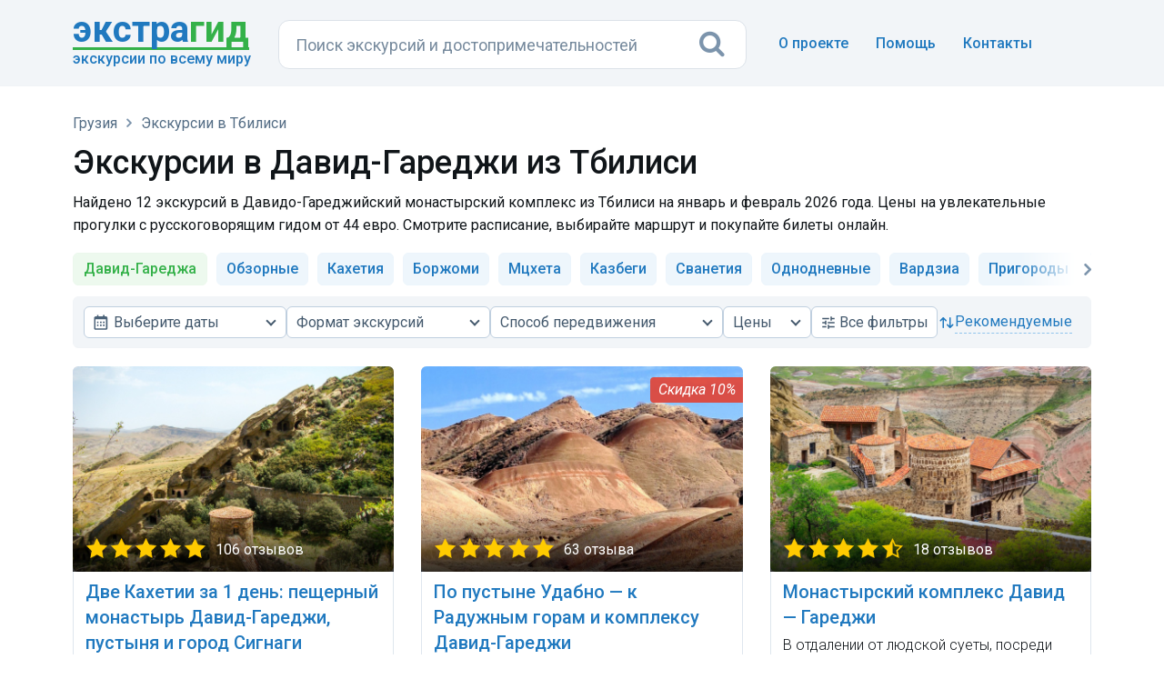

--- FILE ---
content_type: text/html; charset=UTF-8
request_url: https://extraguide.ru/georgia/tbilisi/david-garedja/
body_size: 13042
content:






    
    
    
        
    
        
    
        


<!DOCTYPE html>
<html lang="ru">
<head>
    <!--12-->
    
    
    <base href="https://extraguide.ru/" />
    <meta charset="utf-8">
    <meta name="viewport" content="width=device-width, initial-scale=1">
    <link rel="canonical" href="https://extraguide.ru/georgia/tbilisi/david-garedja/" />
    <title>Экскурсии в Давид Гареджи из Тбилиси — цены от 44 евро</title>
    <meta name="description" content="Найдено 12 экскурсий в Давид Гареджи из Тбилиси на русском языке, цена прогулок от 44 евро. Смотрите расписание на январь-февраль 2026 года, выбирайте маршрут и путешествуйте выгодно." />
    <link rel="icon" type="image/png" href="/images/favicon.png" />
    <link href='https://fonts.googleapis.com/css?family=Roboto:400,100,100italic,300,300italic,400italic,500,500italic,700,700italic,900,900italic&display=swap' rel='stylesheet' type='text/css'>
    <link rel="stylesheet" href="/assets/css/bootstrap.min.css?v=3">
    
    <link rel="stylesheet" href="/assets/css/font-awesome.min.css">
    <link rel="stylesheet" href="/assets/css/main.css?v=26">
    <style type="text/css">
    h2 { margin-top:80px;}
    .revback { background-color: #f3f6f9; border: 1px solid #f2f5f8; padding: 12px 18px; margin: 15px 0 0 0 !important; width: 100%; border-radius: 6px; display: inline-block;}
    </style>
    <script>dataLayer = [{'template': '9', 'worldpart': 'СНГ (исключая Россию)'}];</script>
    <!-- Google Tag Manager -->
<script>(function(w,d,s,l,i){ w[l]=w[l]||[];w[l].push({ 'gtm.start':
new Date().getTime(),event:'gtm.js'});var f=d.getElementsByTagName(s)[0],
j=d.createElement(s),dl=l!='dataLayer'?'&l='+l:'';j.async=true;j.src=
'https://www.googletagmanager.com/gtm.js?id='+i+dl;f.parentNode.insertBefore(j,f);
})(window,document,'script','dataLayer','GTM-KB5HVFN');</script>
<!-- End Google Tag Manager -->
    <link rel="stylesheet" href="/assets/css/city.css?v=31" type="text/css" />

<script type="text/javascript">mse2Config = {"cssUrl":"\/assets\/components\/msearch2\/css\/web\/","jsUrl":"\/assets\/components\/msearch2\/js\/web\/","actionUrl":"\/assets\/components\/extraguidesite\/msearch2.php","queryVar":"query","idVar":"id","filter_delimeter":"|","method_delimeter":":","values_delimeter":",","start_sort":"ids","start_limit":30,"start_page":1,"start_tpl":"","sort":"","limit":"","page":"","pageVar":"page","tpl":"","parentsVar":"parents","key":"fd0b707a9a393882ea457823075127a7dcd2ac4f","pageId":26998,"query":"","parents":"","aliases":{"dates":"resource|schedule_dates","kindtour":"resource|kindtour","typetour":"resource|typetour","price":"resource|price","duration":"resource|duration","prepay":"resource|prepay","discount":"resource|discount","recommend":"resource|recommend"},"options":[],"mode":"button","moreText":"\u0417\u0430\u0433\u0440\u0443\u0437\u0438\u0442\u044c \u0435\u0449\u0435","filterOptions":{"more_tpl":"<div class=\"text-center\"><a class=\"btn btn-default btn-more2 btn_more\" style=\"width: 100% !important; margin:20px 0px 40px 0px;\"><i class=\"fa fa-refresh\" aria-hidden=\"true\" style=\"margin-right:8px;\"><\/i> <span>\u041f\u043e\u043a\u0430\u0437\u0430\u0442\u044c \u0435\u0449\u0451 \u044d\u043a\u0441\u043a\u0443\u0440\u0441\u0438\u0438<\/span><\/a><\/div>"}};</script>
<link rel="stylesheet" href="/assets/css/search.css?v=3" type="text/css" />
<link rel="stylesheet" href="/assets/css/nouislider.min.css?v=3">
<link rel="stylesheet" href="/assets/css/egfilters.css?v=29">
</head>
<body>
<!-- 0,2421 s, 0,0369 s, 167 -->
<!-- Google Tag Manager (noscript) -->
<noscript><iframe src="https://www.googletagmanager.com/ns.html?id=GTM-KB5HVFN"
height="0" width="0" style="display:none;visibility:hidden"></iframe></noscript>
<!-- End Google Tag Manager (noscript) -->




<header class="hero overlay featuressh">
    <nav class="navbar navbarbottom">
    <div class="container flex">
        <div class="navbar-header leftb">
            <div class="logotop">
            <a href="https://extraguide.ru/" class="brand"><span>Экстра</span>гид</a>
            <div class="logodesc">Экскурсии по всему миру</div>
            </div>
        </div>
        <div class="masthead single-masthead centerb">
          

<form class="header-search [ js-egs-search-form ]"
      data-propkey=""
      data-props="U+I0C1rHOlWytCbv6wUNjoBNxbkR2h0ubLrk29mdtpuDaamfEbkV/qL96F+W9nFKWtORvQNn3FPm1OGwhsI5/cmHMwTfFktj2b4ENsVJrwytdJqOGaykxZrYieR5U2NhfvFT52LjyoB+uGS0qMyREivNYm9tTur9Ta3lxQH7Yemottqu5Lh9MYDAuevB5amxlY7Cl80uq9ejeUcaSKNpJvCqbYeqDdt0y2n0jl/0K1CxZMBDQXKrAPIOT/d3Atn7pUi2U0/Svdm1a6Zht5GC7QzmiVpwphvACRYci98o2StkkuYYrnFw/LhKDmh+hAboUHzeHBPrpipFvO0fNQzWLgLxSHeqFewEjRkvnWJiNDYiNAw4kxJeqqtjMKc/lRlS+PITH9Gpc6WweWvpl7fEOI09i80uk0U8M1X5qJrkLtWx6JJFgZCUczcd013H4qrpZJvzb0lJKX3ZRnis1u2rRzBJxmp/3hC3gqutn8sFoPoa/PnYJvVCzJHA4kI+gKUnSf1v+urznwOqYFnLjdp7oAmOE2/AfnrSp49K1zmANmWfoJ9haHpq4PFEpmqhOpye22vl6h+17/BLjADtyrLVcphmCe9XkvZB//wr5wAo4LzIhEPIVc7N+FGVp/51vlYfwpe+qODLZ/QXSVQ2WzzRWv6ey4+HBIyvKDEm8QpfGU+Vyk7oX23TCfFGnw3V64b+XD/[base64]//77kF"
      action="https://extraguide.ru/search/"
      autocomplete="off" method="get"
>
    <input class="header-search-input search-field [ js-egs-search-input ]"
           type="text" maxlength="300" autocomplete="off" spellcheck="false"
           name="query" value=""
           placeholder="Поиск экскурсий..."
    >
    <button class="header-search-button" type="submit"><i class="fa fa-search"></i></button>

    <div class="header-search-suggest [ js-egs-search-results ]">
        
    </div>
    <div class="header-search-bg [ js-egs-search-bg ]"></div>
</form>


        </div>
        <button type="button" class="navbar-toggle collapsed rightb" data-toggle="collapse" data-target="#navbar-collapse" aria-expanded="false">
            <span class="sr-only"></span>
            <span class="fa fa-bars"></span>
        </button>
        <div class="navbar-collapse collapse topot rightb2" id="navbar-collapse">
            <ul class="nav navbar-nav navbar-right navmob">
                <li><a href="/about/">О проекте</a></li>
                <li><a href="/faq/">Помощь</a> </li>
                <li><a href="/feedback/">Контакты</a></li>
            </ul>
        </div>
    </div>
</nav>
</header>

<section class="topics">
    <div class="container">
        <div class="row">
            
            





    
            
    <div class="col-lg-12" >
        <header>
            <div class="breadcrumbs">
    <ol class="breadlimob" itemscope itemtype="https://schema.org/BreadcrumbList"><li itemprop="itemListElement" itemscope itemtype="https://schema.org/ListItem"><a itemprop="item" href="https://extraguide.ru/" title="Поиск экскурсий по всему миру"><span itemprop="name">Главная</span></a><meta itemprop="position" content="1"/></li>
<li itemprop="itemListElement" itemscope itemtype="https://schema.org/ListItem"><a itemprop="item" href="https://extraguide.ru/georgia/"><span itemprop="name">Грузия</span></a><meta itemprop="position" content="2"/></li>
<li itemprop="itemListElement" itemscope itemtype="https://schema.org/ListItem"><a itemprop="item" href="https://extraguide.ru/georgia/tbilisi/"><span itemprop="name">Экскурсии в Тбилиси</span></a><meta itemprop="position" content="3"/></li></ol></div>            
                            <h1 class="cityg">Экскурсии в Давид-Гареджи из Тбилиси</h1>
                <p class="podh1">Найдено 12 экскурсий в Давидо-Гареджийский монастырский комплекс из Тбилиси на январь и февраль 2026 года. Цены на увлекательные прогулки с русскоговорящим гидом от 44 евро. Смотрите расписание, выбирайте маршрут и покупайте билеты онлайн.</p>
                        
            <div class="js-filters-scrollto"></div>
            
                                    <div class="cat">
                <div class="left-arrow"><i class="fa fa-angle-left" aria-hidden="true"></i></div>
                <ul class="cat-list"><li class="cathere">Давид-Гареджа</li><li><a href="/georgia/tbilisi/sightseeing-tours/">Обзорные</a></li><li><a href="/georgia/tbilisi/kakheti/">Кахетия</a></li><li><a href="/georgia/tbilisi/borjomi/">Боржоми</a></li><li><a href="/georgia/tbilisi/mtskheta/">Мцхета</a></li><li><a href="/georgia/tbilisi/kazbegi/">Казбеги</a></li><li><a href="/georgia/tbilisi/svaneti/">Сванетия</a></li><li><a href="/georgia/tbilisi/one-day/">Однодневные</a></li><li><a href="/georgia/tbilisi/vardzia/">Вардзиа</a></li><li><a href="/georgia/tbilisi/suburbs/">Пригороды</a></li><li><a href="/georgia/tbilisi/canyons-gorges/">Каньоны и ущелья</a></li><li><a href="/georgia/tbilisi/military-georgian-road/">Военно-Грузинская дорога</a></li><li><a href="/georgia/tbilisi/georgia/">Грузия</a></li></ul>
                <div class="right-arrow active"><i class="fa fa-angle-right" aria-hidden="true"></i></div>
            </div>
                    </header>
        
        
        
                                
            
                                                            
                            <form class="filters-form js-filters-form" action="" method="GET">
                    <div class="filters js-filters" id="filters" aria-label="Фильтры">
                        <div class="filters-header">
                            <div class="filters-title">Все фильтры</div>
                            <button type="button" class="filters-close js-filters-close" aria-label="Закрыть">×</button>
                        </div>
                        <div class="filters-body js-filters-body js-exs-swipe-guard">
                            <div class="filters-grid" data-filters-scope>
                                
                                


<div class="extra-select js-extra-select extra-select_has-icon" 
     data-order="10"
     data-type="dates"
     data-field="dates"
     data-label="Выберите даты"
     data-placeholder="Даты"
     data-placeholder-full="true"
     data-value-full="true"
     data-max-label-chars="28"
     data-show-panel-xxl="true"
     data-show-panel-xl="true"
     data-show-panel-m="true"
     data-show-panel-xs="true">
    <button type="button"
            class="exs-trigger js-exs-trigger"
            aria-haspopup="dialog"
            aria-expanded="false"
            aria-controls="exs-popover-dates">
        <span class="exs-trigger-icon" aria-hidden="true">
            <svg xmlns="http://www.w3.org/2000/svg" viewBox="0 1 22 22">
                <path d="M7 11h2v2H7zm0 4h2v2H7zm4-4h2v2h-2zm0 4h2v2h-2zm4-4h2v2h-2zm0 4h2v2h-2z"></path><path d="M5 22h14c1.103 0 2-.897 2-2V6c0-1.103-.897-2-2-2h-2V2h-2v2H9V2H7v2H5c-1.103 0-2 .897-2 2v14c0 1.103.897 2 2 2zM19 8l.001 12H5V8h14z">
                </path>
            </svg>
        </span>
        <span class="exs-trigger-label" data-trigger-label>Выберите даты</span>
    </button>
    <div class="exs-popover js-exs-popover" id="exs-popover-dates" data-field-key="dates" role="dialog" hidden>
        
        <button type="button" class="exs-close js-exs-close" aria-label="Закрыть">×</button>
        <div class="exs-header">Даты</div>
        <div class="exs-body js-exs-swipe-guard">
            <div class="filters-dates js-filters-dates">
                <input type="text"
                       class="filters-dates-input js-dates-input"
                       inputmode="none"
                       value=""
                       data-datespicker-value=""
                       placeholder="Выберите даты"
                       readonly>
                <div class="filters-dates-picker js-dates-picker"></div>
            </div>
        </div>
        <div class="exs-actions">
            <button type="button" class="filters-btn filters-btn_reset" data-action="reset">Сбросить</button>
            <button type="button" class="filters-btn filters-btn_apply" data-action="apply">Применить</button>
        </div>
    </div>
    <div class="exs-hidden js-exs-hidden">
            </div>
</div>                                

<div class="extra-select js-extra-select"
     data-order="20"
     data-type="checkbox"
     data-field="kindtour"
     data-placeholder="Формат экскурсий"
     data-placeholder-full="true"
     data-max-label-chars="28"
     data-show-panel-xxl="true"
     data-show-panel-xl="true"
     data-show-panel-m="true"
     data-show-panel-xs="false">
    <button type="button"
            class="exs-trigger js-exs-trigger"
            aria-haspopup="listbox"
            aria-expanded="false"
            aria-controls="exs-popover-kindtour">Формат экскурсий</button>
    <div class="exs-popover js-exs-popover" id="exs-popover-kindtour" data-field-key="kindtour" role="listbox" aria-multiselectable="true" hidden>
        
        <button type="button" class="exs-close js-exs-close" aria-label="Закрыть">×</button>
        <div class="exs-header">Формат экскурсий</div>
        <div class="exs-body js-exs-body">
                            <label class="exs-custombox"><input type="checkbox" value="Индивидуальные"  ><span>Индивидуальные</span></label>
                            <label class="exs-custombox"><input type="checkbox" value="Групповые"  ><span>Групповые</span></label>
                            <label class="exs-custombox"><input type="checkbox" value="Мини-группы"  ><span>Мини-группы</span></label>
                    </div>
        <div class="exs-actions">
            <button type="button" class="filters-btn filters-btn_reset" data-action="reset">Сбросить</button>
            <button type="button" class="filters-btn filters-btn_apply" data-action="apply">Применить</button>
        </div>
    </div>
    <div class="exs-hidden js-exs-hidden">
                                                                        </div>
</div>                                

<div class="extra-select js-extra-select"
     data-order="30"
     data-type="checkbox"
     data-field="typetour"
     data-placeholder="Способ передвижения"
     data-placeholder-full="true"
     data-max-label-chars="28"
     data-show-panel-xxl="true"
     data-show-panel-xl="false"
     data-show-panel-m="false"
     data-show-panel-xs="false">
    <button type="button"
            class="exs-trigger js-exs-trigger"
            aria-haspopup="listbox"
            aria-expanded="false"
            aria-controls="exs-popover-typetour">Способ передвижения</button>
    <div class="exs-popover js-exs-popover" id="exs-popover-typetour" data-field-key="typetour" role="listbox" aria-multiselectable="true" hidden>
        
        <button type="button" class="exs-close js-exs-close" aria-label="Закрыть">×</button>
        <div class="exs-header">Способ передвижения</div>
        <div class="exs-body js-exs-body">
                            <label class="exs-custombox"><input type="checkbox" value="На автобусе"  ><span>На автобусе</span></label>
                            <label class="exs-custombox"><input type="checkbox" value="На автомобиле"  ><span>На автомобиле</span></label>
                            <label class="exs-custombox"><input type="checkbox" value="Другое"  ><span>Другое</span></label>
                    </div>
        <div class="exs-actions">
            <button type="button" class="filters-btn filters-btn_reset" data-action="reset">Сбросить</button>
            <button type="button" class="filters-btn filters-btn_apply" data-action="apply">Применить</button>
        </div>
    </div>
    <div class="exs-hidden js-exs-hidden">
                                                                        </div>
</div>                                


<div class="extra-select js-extra-select extra-select_full-value"
     data-order="40"
     data-type="range"
     data-field="price"
     data-placeholder="Цены"
     
     data-min="44"
     data-max="350"
     data-step="1"
     data-show-panel-xxl="true"
     data-show-panel-xl="true"
     data-show-panel-m="false"
     data-show-panel-xs="false">
    <button type="button"
            class="exs-trigger js-exs-trigger"
            aria-haspopup="dialog"
            aria-expanded="false"
            aria-controls="exs-popover-price">Цены</button>
    <div class="exs-popover js-exs-popover" id="exs-popover-price" data-field-key="price" role="dialog" hidden>
        
        <button type="button" class="exs-close js-exs-close" aria-label="Закрыть">×</button>
        <div class="exs-header">Цены</div>
        <div class="exs-body">
            <div class="exs-price-row">
                <label class="exs-price-field">
                    <span>от</span>
                    <input type="number" inputmode="numeric" class="exs-from js-exs-from" placeholder="">
                </label>
                <label class="exs-price-field">
                    <span>до</span>
                    <input type="number" inputmode="numeric" class="exs-to js-exs-to" placeholder="">
                </label>
            </div>
            <div class="exs-range">
                <div class="exs-range-plugin js-exs-range js-exs-swipe-lock" id="price-plugin"></div>
            </div>
        </div>
        <div class="exs-actions">
            <button type="button" class="filters-btn filters-btn_reset" data-action="reset">Сбросить</button>
            <button type="button" class="filters-btn filters-btn_apply" data-action="apply">Применить</button>
        </div>
    </div>
    <div class="exs-hidden js-exs-hidden">
            </div>
</div>                                

<div class="extra-select js-extra-select"
     data-order="50"
     data-type="checkbox"
     data-field="duration"
     data-placeholder="Длительность"
     data-placeholder-full="true"
     data-max-label-chars="28"
     data-show-panel-xxl="false"
     data-show-panel-xl="false"
     data-show-panel-m="false"
     data-show-panel-xs="false">
    <button type="button"
            class="exs-trigger js-exs-trigger"
            aria-haspopup="listbox"
            aria-expanded="false"
            aria-controls="exs-popover-duration">Длительность</button>
    <div class="exs-popover js-exs-popover" id="exs-popover-duration" data-field-key="duration" role="listbox" aria-multiselectable="true" hidden>
        
        <button type="button" class="exs-close js-exs-close" aria-label="Закрыть">×</button>
        <div class="exs-header">Длительность</div>
        <div class="exs-body js-exs-body">
                            <label class="exs-custombox"><input type="checkbox" value="от 4 до 6"  ><span>от 4 до 6</span></label>
                            <label class="exs-custombox"><input type="checkbox" value="6+ часов"  ><span>6+ часов</span></label>
                    </div>
        <div class="exs-actions">
            <button type="button" class="filters-btn filters-btn_reset" data-action="reset">Сбросить</button>
            <button type="button" class="filters-btn filters-btn_apply" data-action="apply">Применить</button>
        </div>
    </div>
    <div class="exs-hidden js-exs-hidden">
                                                    </div>
</div>                                
                                <button type="button"
                                        class="filters-open js-filters-open"
                                        data-order="50"
                                        data-order-xs="20"
                                        data-filters-open
                                        data-show-panel-xxl="true"
                                        data-show-panel-xl="true"
                                        data-show-panel-m="true"
                                        data-show-panel-xs="true">
                                    <span class="filters-open-icon" aria-hidden="true">
                                        <svg preserveAspectRatio="none" width="100%" viewBox="0 0 24 24" height="100%" xmlns="http://www.w3.org/2000/svg">
                                            <path d="M3 17v2h6v-2H3zM3 5v2h10V5H3zm10 16v-2h8v-2h-8v-2h-2v6h2zM7 9v2H3v2h4v2h2V9H7zm14 4v-2H11v2h10zm-6-4h2V7h4V5h-4V3h-2v6z"></path>
                                        </svg>
                                    </span>
                                    <span><span class="filters-open-prefix">Все </span>фильтры</span>
                                    <span class="filters-open-badge js-filters-open-badge" aria-hidden="true"></span>
                                </button>
                                
                                <div class="filters-standalone-checks js-filters-standalone-checks"
                                     data-show-panel-xxl="false"
                                     data-show-panel-xl="false"
                                     data-show-panel-m="false"
                                     data-show-panel-xs="false">
                                    <div class="check-row">
                                        
<div class="check-row-item">
    <label class="exs-custombox">
        <input type="checkbox" name="prepay" value="Без предоплаты"  >
        <span>Без предоплаты</span>
    </label>
</div>                                        
<div class="check-row-item">
    <label class="exs-custombox">
        <input type="checkbox" name="discount" value="Со скидкой"  >
        <span>Со скидкой</span>
    </label>
</div>                                                                            </div>
                                </div>
                            </div>
                            
                            <div class="filters-meta">
                                                                                                
                                <div class="filters-count js-filters-count"
                                     data-show-panel-xxl="false"
                                     data-show-panel-xl="false"
                                     data-show-panel-m="false"
                                     data-show-panel-xs="true"
                                     data-order="60"
                                     data-count="12"
                                     data-decl1="экскурсия"
                                     data-decl2="экскурсии"
                                     data-decl3="экскурсий"
                                ></div>
                                
                                <div class="filters-sort extra-select js-extra-select extra-select_sort extra-select_has-icon"
                                     data-type="radio"
                                     data-field="sort"
                                     data-placeholder="Сортировка"
                                     data-show-panel-xxl="true"
                                     data-show-panel-xl="true"
                                     data-show-panel-m="true"
                                     data-show-panel-xs="true"
                                     data-order="70">
                                    <button type="button"
                                            class="exs-trigger js-exs-trigger"
                                            aria-haspopup="listbox"
                                            aria-expanded="false"
                                            aria-controls="exs-popover-sort">
                                        <span class="exs-trigger-icon" aria-hidden="true">
                                            <svg preserveAspectRatio="none" viewBox="0 0 24 24" width="100%" height="100%" xmlns="http://www.w3.org/2000/svg">
                                                <path d="M6.293 4.293a1 1 0 0 1 1.414 0l4 4a1 1 0 0 1-1.414 1.414L8 7.414V19a1 1 0 1 1-2 0V7.414L3.707 9.707a1 1 0 0 1-1.414-1.414l4-4zM16 16.586V5a1 1 0 1 1 2 0v11.586l2.293-2.293a1 1 0 0 1 1.414 1.414l-4 4a1 1 0 0 1-1.414 0l-4-4a1 1 0 0 1 1.414-1.414L16 16.586z"></path>
                                            </svg>
                                        </span>
                                        <span class="exs-trigger-label" data-trigger-label>рекомендуемые</span>
                                    </button>
                                    <div class="exs-popover js-exs-popover" id="exs-popover-sort" data-field-key="sort" role="listbox" hidden>
                                        
                                        <button type="button" class="exs-close js-exs-close" aria-label="Закрыть">×</button>
                                        <div class="exs-header">Показать сначала</div>
                                        <div class="exs-body js-exs-body">
                                                                                            <label class="exs-custombox">
                                                    <input
                                                        type="radio"
                                                        name="_sort"
                                                        value="ids"
                                                        data-label="рекомендуемые"
                                                        data-is-default="true"                                                        checked                                                    >
                                                    <span>Рекомендуемые</span>
                                                </label>
                                                                                            <label class="exs-custombox">
                                                    <input
                                                        type="radio"
                                                        name="_sort"
                                                        value="tv|reviews:desc"
                                                        data-label="популярные"
                                                                                                                                                                    >
                                                    <span>Популярные</span>
                                                </label>
                                                                                            <label class="exs-custombox">
                                                    <input
                                                        type="radio"
                                                        name="_sort"
                                                        value="tv|rating:desc"
                                                        data-label="высокий рейтинг"
                                                                                                                                                                    >
                                                    <span>Высокий рейтинг</span>
                                                </label>
                                                                                            <label class="exs-custombox">
                                                    <input
                                                        type="radio"
                                                        name="_sort"
                                                        value="resource|price:asc"
                                                        data-label="дешевле"
                                                                                                                                                                    >
                                                    <span>Дешевле</span>
                                                </label>
                                                                                            <label class="exs-custombox">
                                                    <input
                                                        type="radio"
                                                        name="_sort"
                                                        value="resource|price:desc"
                                                        data-label="дороже"
                                                                                                                                                                    >
                                                    <span>Дороже</span>
                                                </label>
                                                                                    </div>
                                    </div>
                                    <div class="exs-hidden js-exs-hidden">
                                        <input type="hidden" name="sort" value="ids"> <!-- tv|recommend:desc -->
                                    </div>
                                </div>
                            </div>
                        </div>
                        
                        <div class="filters-footer">
                            <button type="button" class="filters-btn filters-btn_reset js-filters-reset-all" data-filters-reset-all>Сбросить всё</button>
                            <button type="button" class="filters-btn filters-btn_apply js-filters-apply-all" data-filters-apply-all>Показать</button>
                        </div>
                    </div>
                </form>
                        
            <div id="mse2_mfilter">
                                    <form action="/georgia/tbilisi/david-garedja/" method="post" id="mse2_filters">
                    </form>
                                
                <div id="mse2_results" class="row wrapblock">
                                            <div class="col-sm-4">
    <div class="topics-list topics-listkor">
        <div class="bordgorod bordexc">
            <a href="/georgia/tbilisi/excursion-107746/" class="asz">
                <div class="gorod gorodlist">
                    <img data-src="/images/pthumb/t/f1ef060570a73897324cefec90ad7d7a0a1cff7d.0f89f896.jpg" class="gorodimg lazyload">
                    <div class="stars" style="background-image:url('/assets/images/stars50.png');">106 отзывов</div>                </div>
                <div class="excname">Две Кахетии за 1 день: пещерный монастырь Давид-Гареджи, пустыня и город Сигнаги</div>
            </a>
            
            
            
            
            
            
            
            <div class="kindtour-list-opis">Отправиться в группе на границу с Азербайджаном и погулять по древнему монастырскому комплексу.</div>            
            <div class="borderlisting"></div>
            <div class="kindtour-list-param">
             <span class="nobrl"><i class="fa fa-users faind" aria-hidden="true"></i>Групповая</span>
             <span class="nobrl"><i class="fa fa-bus facl" aria-hidden="true"></i>На автобусе</span>
            <span class="nobrl"><i class="fa fa-clock-o facl" aria-hidden="true" ></i>10 часов</span></div>
            <div class="listprice"><span class="pricec">60&nbsp;€</span> за человека</div>
        </div>
    </div>
</div>
<div class="col-sm-4">
    <div class="topics-list topics-listkor">
        <div class="bordgorod bordexc">
            <a href="/georgia/tbilisi/excursion-127241/" class="asz">
                <div class="gorod gorodlist">
                    <img data-src="/images/pthumb/t/80d958c67be5a2fb3a7fa1730bf36c9b25cef369.0f89f896.jpg" class="gorodimg lazyload">
                    <div class="discountlist">10%</div>
                    <div class="stars" style="background-image:url('/assets/images/stars50.png');">63 отзыва</div>                </div>
                <div class="excname">По пустыне Удабно — к Радужным горам и комплексу Давид-Гареджи</div>
            </a>
            
            
            
            
            
            
            
            <div class="kindtour-list-opis">Посмотреть на чудеса природы недалеко от Тбилиси.</div>            
            <div class="borderlisting"></div>
            <div class="kindtour-list-param">
             <span class="nobrl"><i class="fa fa-user faind" aria-hidden="true"></i>Индивидуальная</span>
             <span class="nobrl"><i class="fa fa-car facl" aria-hidden="true"></i>На автомобиле</span>
            <span class="nobrl"><i class="fa fa-clock-o facl" aria-hidden="true" ></i>7 часов</span></div>
            <div class="listprice"><span class="discountprice">157&nbsp;€</span> <span class="pricec">142&nbsp;€</span> за экскурсию</div>
        </div>
    </div>
</div>
<div class="col-sm-4">
    <div class="topics-list topics-listkor">
        <div class="bordgorod bordexc">
            <a href="/georgia/tbilisi/excursion-58964/" class="asz">
                <div class="gorod gorodlist">
                    <img data-src="/images/pthumb/sp/d849df1721fa09354de5d155ea6624d0c1b1f415.0f89f896.jpg" class="gorodimg lazyload">
                    <div class="stars" style="background-image:url('/assets/images/stars45.png');">18 отзывов</div>                </div>
                <div class="excname">Монастырский комплекс Давид — Гареджи</div>
            </a>
            
            
            
            
            
            
            
            <div class="kindtour-list-opis">В отдалении от людской суеты, посреди окружающей суровой красоты, и вероятно, из-за особой энергетики местности…</div>            
            <div class="borderlisting"></div>
            <div class="kindtour-list-param">
             <span class="nobrl"><i class="fa fa-users faind" aria-hidden="true"></i>Групповая</span>
             <span class="nobrl"><i class="fa fa-bus facl" aria-hidden="true"></i>Автобусно-пешеходная</span>
            <span class="nobrl"><i class="fa fa-clock-o facl" aria-hidden="true" ></i>7 часов</span></div>
            <div class="listprice"><span class="pricec">45&nbsp;$</span> за человека</div>
        </div>
    </div>
</div>
<div class="col-sm-4">
    <div class="topics-list topics-listkor">
        <div class="bordgorod bordexc">
            <a href="/georgia/tbilisi/excursion-3836/" class="asz">
                <div class="gorod gorodlist">
                    <img data-src="/images/pthumb/t/9964a6f06eff1ad8c09a3a581a8b34f7ce171189.61b3981b.png" class="gorodimg lazyload">
                    <div class="stars" style="background-image:url('/assets/images/stars50.png');">32 отзыва</div>                </div>
                <div class="excname">Фотопутешествие в Давид-Гареджа из Тбилиси</div>
            </a>
            
            
            
            
            
            
            
            <div class="kindtour-list-opis">Полюбоваться окаменевшими холмами, зайти в пещерный монастырь и забрать фото на память.</div>            
            <div class="borderlisting"></div>
            <div class="kindtour-list-param">
             <span class="nobrl"><i class="fa fa-user faind" aria-hidden="true"></i>Индивидуальная</span>
             <span class="nobrl"><i class="fa fa-car facl" aria-hidden="true"></i>На автомобиле</span>
            <span class="nobrl"><i class="fa fa-clock-o facl" aria-hidden="true" ></i>6 часов 30 мин.</span></div>
            <div class="listprice"><span class="pricec">167&nbsp;€</span> за экскурсию</div>
        </div>
    </div>
</div>
<div class="col-sm-4">
    <div class="topics-list topics-listkor">
        <div class="bordgorod bordexc">
            <a href="/georgia/tbilisi/excursion-40767/" class="asz">
                <div class="gorod gorodlist">
                    <img data-src="/images/pthumb/t/57f2747247bdd5f61db527070bdf132f51034b76.0f89f896.jpg" class="gorodimg lazyload">
                    <div class="stars" style="background-image:url('/assets/images/stars50.png');">20 отзывов</div>                </div>
                <div class="excname">Давид-Гареджи — между небом и землей</div>
            </a>
            
            
            
            
            
            
            
            <div class="kindtour-list-opis">Истоки христианского подвижничества в Грузии и «марсианские» пейзажи Гареджийской пустыни.</div>            
            <div class="borderlisting"></div>
            <div class="kindtour-list-param">
             <span class="nobrl"><i class="fa fa-user faind" aria-hidden="true"></i>Индивидуальная</span>
             <span class="nobrl"><i class="fa fa-car facl" aria-hidden="true"></i>На автомобиле</span>
            <span class="nobrl"><i class="fa fa-clock-o facl" aria-hidden="true" ></i>9 часов</span></div>
            <div class="listprice"><span class="pricec">от 169&nbsp;€</span> за экскурсию</div>
        </div>
    </div>
</div>
<div class="col-sm-4">
    <div class="topics-list topics-listkor">
        <div class="bordgorod bordexc">
            <a href="/georgia/tbilisi/excursion-36197/" class="asz">
                <div class="gorod gorodlist">
                    <img data-src="/images/pthumb/sp/cef5ba9420dd60c8a85d3288b44f0af483860251.0f89f896.jpg" class="gorodimg lazyload">
                    <div class="stars" style="background-image:url('/assets/images/stars50.png');">3 отзыва</div>                </div>
                <div class="excname">Скальные храмы Давид-Гареджи</div>
            </a>
            
            
            
            
            
            
            
            <div class="kindtour-list-opis">Комплекс Давид-Гареджи — достопримечательность Грузии №1. Вы будете в восторге от экскурсии, если вам интересны скальные храмы и природные красоты.</div>            
            <div class="borderlisting"></div>
            <div class="kindtour-list-param">
             <span class="nobrl"><i class="fa fa-users faind" aria-hidden="true"></i>Групповая</span>
             <span class="nobrl"><i class="fa fa-bus facl" aria-hidden="true"></i>Автобусно-пешеходная</span>
            <span class="nobrl"><i class="fa fa-clock-o facl" aria-hidden="true" ></i>7 часов</span></div>
            <div class="listprice"><span class="pricec">45&nbsp;$</span> за человека</div>
        </div>
    </div>
</div>
<div class="col-sm-4">
    <div class="topics-list topics-listkor">
        <div class="bordgorod bordexc">
            <a href="/georgia/tbilisi/excursion-130693/" class="asz">
                <div class="gorod gorodlist">
                    <img data-src="/images/pthumb/t/653a1897150c9b9f01847b5e89033c2df8c5a521.0f89f896.jpg" class="gorodimg lazyload">
                    <div class="stars" style="background-image:url('/assets/images/stars50.png');">4 отзыва</div>                </div>
                <div class="excname">Из Тбилиси — к пещерному монастырю и разноцветной Гареджийской пустыне</div>
            </a>
            
            
            
            
            
            
            
            <div class="kindtour-list-opis">Побывать в религиозном центре Восточной Грузии 6 века и полюбоваться песчаным чудом природы.</div>            
            <div class="borderlisting"></div>
            <div class="kindtour-list-param">
             <span class="nobrl"><i class="fa fa-user faind" aria-hidden="true"></i>Индивидуальная</span>
             <span class="nobrl"><i class="fa fa-car facl" aria-hidden="true"></i>На автомобиле</span>
            <span class="nobrl"><i class="fa fa-clock-o facl" aria-hidden="true" ></i>6 часов 30 мин.</span></div>
            <div class="listprice"><span class="pricec">160&nbsp;€</span> за экскурсию</div>
        </div>
    </div>
</div>
<div class="col-sm-4">
    <div class="topics-list topics-listkor">
        <div class="bordgorod bordexc">
            <a href="/georgia/tbilisi/excursion-126045/" class="asz">
                <div class="gorod gorodlist">
                    <img data-src="/images/pthumb/t/c795284c9d9e89dc84b67ae58b2155abcfbafc73.0f89f896.jpg" class="gorodimg lazyload">
                    <div class="discountlist">45%</div>
                    <div class="stars" style="background-image:url('/assets/images/stars40.png');">6 отзывов</div>                </div>
                <div class="excname">Монастырь Давид-Гареджа: групповая экскурсия</div>
            </a>
            
            
            
            
            
            
            
            <div class="kindtour-list-opis">Исследовать пещерный комплекс, увидеть разноцветные горы, отдохнуть на озере и посетить винодельню.</div>            
            <div class="borderlisting"></div>
            <div class="kindtour-list-param">
             <span class="nobrl"><i class="fa fa-users faind" aria-hidden="true"></i>Групповая</span>
             <span class="nobrl"><i class="fa fa-bus facl" aria-hidden="true"></i>На автобусе</span>
            <span class="nobrl"><i class="fa fa-clock-o facl" aria-hidden="true" ></i>7 часов</span></div>
            <div class="listprice"><span class="discountprice">80&nbsp;€</span> <span class="pricec">44&nbsp;€</span> за человека</div>
        </div>
    </div>
</div>
<div class="col-sm-4">
    <div class="topics-list topics-listkor">
        <div class="bordgorod bordexc">
            <a href="/georgia/tbilisi/excursion-129540/" class="asz">
                <div class="gorod gorodlist">
                    <img data-src="/images/pthumb/t/184c482f4d45d727cf6da8993e291a8b22b0c129.0f89f896.jpg" class="gorodimg lazyload">
                    <div class="stars" style="background-image:url('/assets/images/stars40.png');">8 отзывов</div>                </div>
                <div class="excname">Пещерный монастырь Давид-Гареджи и Ниноцминда — из Тбилиси</div>
            </a>
            
            
            
            
            
            
            
            <div class="kindtour-list-opis">Побывать в комплексе, посещение которого приравнивается к поездке в Иерусалим.</div>            
            <div class="borderlisting"></div>
            <div class="kindtour-list-param">
             <span class="nobrl"><i class="fa fa-users faind" aria-hidden="true"></i>Мини-группа</span>
             <span class="nobrl"><i class="fa fa-car facl" aria-hidden="true"></i>На автомобиле</span>
            <span class="nobrl"><i class="fa fa-clock-o facl" aria-hidden="true" ></i>9 часов</span></div>
            <div class="listprice"><span class="pricec">350&nbsp;€</span> за человека</div>
        </div>
    </div>
</div>
<div class="col-sm-4">
    <div class="topics-list topics-listkor">
        <div class="bordgorod bordexc">
            <a href="/georgia/tbilisi/excursion-30305/" class="asz">
                <div class="gorod gorodlist">
                    <img data-src="/images/pthumb/sp/c84a957c9edaab9993c259888b0705f308ccdb08.0f89f896.jpg" class="gorodimg lazyload">
                    <div class="stars noreviews"></div>                </div>
                <div class="excname">Монастырский комплекс Давид Гареджи</div>
            </a>
            
            
            
            
            
            
            
            <div class="kindtour-list-opis">Монастыри, расположенные вдоль Гареджийского кряжа, насчитывают более чем 15 веков истории и были неоднократно разорены разными народами…</div>            
            <div class="borderlisting"></div>
            <div class="kindtour-list-param">
             <span class="nobrl"><i class="fa fa-user faind" aria-hidden="true"></i>Индивидуальная</span>
             <span class="nobrl"><i class="fa fa-bus facl" aria-hidden="true"></i>Автобусно-пешеходная</span>
            <span class="nobrl"><i class="fa fa-clock-o facl" aria-hidden="true" ></i>5 часов</span></div>
            <div class="listprice"><span class="pricec">170&nbsp;$</span> за экскурсию</div>
        </div>
    </div>
</div>
<div class="col-sm-4">
    <div class="topics-list topics-listkor">
        <div class="bordgorod bordexc">
            <a href="/georgia/tbilisi/excursion-30301/" class="asz">
                <div class="gorod gorodlist">
                    <img data-src="/images/pthumb/sp/62cd83d5ab09dffc34ebed9a7e626e2865089a45.0f89f896.jpg" class="gorodimg lazyload">
                    <div class="stars noreviews"></div>                </div>
                <div class="excname">Давид-Гареджи, Сигнахи и Бодбе</div>
            </a>
            
            
            
            
            
            
            
            <div class="kindtour-list-opis">Вы в Грузии впервые и не знаете с чего начать? На этой индивидуальной экскурсии вы сможете охватить весь регион Кахетия.</div>            
            <div class="borderlisting"></div>
            <div class="kindtour-list-param">
             <span class="nobrl"><i class="fa fa-user faind" aria-hidden="true"></i>Индивидуальная</span>
                         <span class="nobrl"><i class="fa fa-clock-o facl" aria-hidden="true" ></i>8 часов</span></div>
            <div class="listprice"><span class="pricec">170&nbsp;$</span> за экскурсию</div>
        </div>
    </div>
</div>
<div class="col-sm-4">
    <div class="topics-list topics-listkor">
        <div class="bordgorod bordexc">
            <a href="/georgia/tbilisi/excursion-93189/" class="asz">
                <div class="gorod gorodlist">
                    <img data-src="/images/pthumb/sp/0ac630f7df26274115d709460836a31153e01dcd.0f89f896.jpg" class="gorodimg lazyload">
                    <div class="stars" style="background-image:url('/assets/images/stars50.png');">2 отзыва</div>                </div>
                <div class="excname">Такая разная Кахетия. Бюджетный тур для небольшой компании</div>
            </a>
            
            
            
            
            
            
            
            <div class="kindtour-list-opis">Кахетия — край с древнейшей историей, самобытной уникальной культурой, добрыми и отзывчивыми людьми, край цветов, песен танцев, край храмов, мифов…</div>            
            <div class="borderlisting"></div>
            <div class="kindtour-list-param">
             <span class="nobrl"><i class="fa fa-user faind" aria-hidden="true"></i>Индивидуальная</span>
             <span class="nobrl"><i class="fa fa-car facl" aria-hidden="true"></i>Автомобильно-пешеходная</span>
            <span class="nobrl"><i class="fa fa-clock-o facl" aria-hidden="true" ></i>8 часов</span></div>
            <div class="listprice"><span class="pricec">150&nbsp;$</span> за экскурсию</div>
        </div>
    </div>
</div>                                    </div>
            
                <div class="mse2_pagination">
                    <div class="pagination"><ul class="pagination"></ul></div>
                </div>
            </div>
            
                
        
        
                    <div class="text-center" style="margin: 20px 0px 40px 0px;"><a href="/georgia/tbilisi/" class="btn btn-allexc btn-allexc-sm"><i class="fa fa-bars barsicexc" aria-hidden="true"></i> <span><span class="hidelook">Посмотреть </span><span class="biglet">все</span> экскурсии в Тбилиси</span></a></div>
            
                
        
                                    <div class="reviewscat">
                            <h2>Отзывы туристов</h2>
    
    <div class="revblocks">
                    <div class="revback">
                <div class="revname" style="background-image: url(/assets/images/stars50.png)">Мария</div>
                                <div class="revtext">Могу смело рекомендовать Дмитрия как экскурсовода! Он прекрасно знает историю Грузии и умеет рассказывать её доступным языком. Видно, что Дмитрий постоянно совершенствует свои маршруты, добавляет новые детали и впечатления. Очень порадовало, что он идёт навстречу пожеланиям, даже несмотря на некоторые сомнения из-за погоды. Отдельным плюсом стала остановка на обед в уютном кафе с вкусными блюдами и ароматным кофе. Спасибо Дмитрию за интересную и душевную экскурсию!</div>
                <div class="revdate">21 сентября 2025</div>
            </div>
                    <div class="revback">
                <div class="revname" style="background-image: url(/assets/images/stars50.png)">Владимир П.</div>
                                <div class="revtext">Отличная поездка! Единственое не хорошо что не перейти на другую сторону хребта, там где фрески в пещерах. Всё из-за проблем на границе. А так замечательная поездка с остановкой на винном заводе:)</div>
                <div class="revdate">17 сентября 2019</div>
            </div>
                    <div class="revback">
                <div class="revname" style="background-image: url(/assets/images/stars50.png)">Валентина</div>
                                <div class="revtext">Экскурсия очень понравилась, отличный гид Бесо — великолепный рассказчик, водитель тоже отличный. Мы были только вдвоём, так что это была почти индивидуальная экскурсия. Монастырь Давид-Гареджи произвел огромное впечатление. Но надо иметь в виду, что из-за того, что часть монастыря находится теперь уже на территории Азербайджана, доступ частично закрыт. Продегустировали сыр и хлеб, и в другом месте — вино и чурчхелу. Женский монастырь — красивая территория, но совершенно другая атмосфера, в отличие от мужского))</div>
                <div class="revdate">1 декабря 2025</div>
            </div>
                    <div class="revback">
                <div class="revname" style="background-image: url(/assets/images/stars50.png)">Юлия</div>
                                <div class="revtext">Тур получился просто отличный! Очень насыщенный день, но при этом без спешки. Радужные горы на фото выглядят красиво, но вживую впечатляют в разы больше. Пещерный комплекс Давид-Гареджи тоже произвёл сильное впечатление. Особенно понравилась смотровая башня около монастыря, а гид Миша очень помог с прохождением не самой простой “полосы препятствий” :) Отдельно хочу отметить Мишу — очень приятный, внимательный и знающий гид. Рассказывал интересно, с юмором, отвечал на все вопросы и создавал уютную атмосферу в группе. Очень рада, что выбрала именно этот тур 💛</div>
                <div class="revdate">18 октября 2025</div>
            </div>
                    <div class="revback">
                <div class="revname" style="background-image: url(/assets/images/stars50.png)">Алексей</div>
                                <div class="revtext">Экскурсия была замечательная. Настя великолепный гид, много знающий и умеющий интересно рассказывать. Несмотря на то, что мы были в целом неплохо подготовлены, узнали очень много нового и интересного, как по теме экскурсии, так и в целом о Грузии, ее истории и нынешней жизни страны. Сам монастырь, цветные горы у его подножия и сама дорога до него чрезвычайно живописны, чуть ли не через каждый километр делали остановки, чтобы щелкнуть несколько кадров. Огромное спасибо за незабываемые впечатления!</div>
                <div class="revdate">27 сентября 2024</div>
            </div>
                    <div class="revback">
                <div class="revname" style="background-image: url(/assets/images/stars50.png)">Квитка K.</div>
                                <div class="revtext">Посетили пещерный монастырь Давид-Гареджи, родник на горе и смотровые площадки. Экскурсовод Давид провёл нас по горной тропе с изумительными видами и диковинными деревьями. Очень много интересного рассказал о местности в частности и о Грузии вообще. Из пожеланий было бы здорово добавить ещё 1-2 небольших достопримечательности в этот же маршрут.</div>
                <div class="revdate">10 июля 2025</div>
            </div>
            </div>
            </div>
                
        
                    
            
<div class="catn">
<h3>Рекомендуем посетить</h3>
<ul>
<li><a href="/georgia/tbilisi/georgia/">Экскурсии из Тбилиси по Грузии</a></li>
<li><a href="/georgia/tbilisi/temples-monasteries/">Храмы и монастыри</a></li>
<li><a href="/georgia/tbilisi/uplistsikhe/">Уплисцихе</a></li>
<li><a href="/georgia/tbilisi/caves/">Пещеры</a></li>
</ul>
</div>

                
        <div class="cat_sights_link"><a href="/georgia/tbilisi/sights/" class="city-sights"><i class="fa fa-university" aria-hidden="true"></i><span>Достопримечательности <span class="nowrap">Тбилиси</span></span></a></div>
    </div>

            
        </div>
    </div>
</section>



   <footer>
        <div class="container">
                <div class="flleft">
                    <ul class="footer-links">
                        <li><a href="/about/">О проекте</a></li>
                        <li><a href="/faq/">Помощь</a></li>
                        <li><a href="/feedback/">Контакты</a></li>
                    </ul>
                </div>
                <div class="flleft">
                    <ul class="footer-links">
                        <li><a href="/locations/">Страны и города</a></li>
                        <li><a href="/sights/">Достопримечательности</a></li>
                        <li><a href="/journal/">Журнал о путешествиях</a></li>
                    </ul>
                </div>
                <div class="flleftlast">
                    <ul class="footer-links">
                        <li><a href="/cooperation/">Сотрудничество</a></li>
                        <li><a href="/terms-of-use/">Пользовательское соглашение</a></li>
                        <li><a href="/privacy-policy/">Политика конфиденциальности</a></li>
                    </ul>
                </div>
                <div class="flright">
                    <div class="copyright">&copy; <span>Сервис поиска экскурсий </span>«Экстрагид», 2018—2026</div>
                    <div class="fabout">Мы агрегируем экскурсии туроператоров, маркетплейсов и частных гидов. Сравниваем похожие экскурсионные программы по отзывам, рейтингу, стоимости и рекомендуем лучшее из предложений.</div>
                </div>
        </div>
    </footer>


<script type="text/javascript">
    var inp = document.querySelector('.header-search-input');
    window.addEventListener('resize', function() {
        inp.setAttribute('placeholder', this.innerWidth > 1200 || (this.innerWidth >= 480 && this.innerWidth <= 768) ? 'Поиск экскурсий и достопримечательностей' : 'Поиск экскурсий...');
    });
    window.dispatchEvent(new Event('resize'));
</script>

<script type="application/ld+json">
{
  "@context": "https://schema.org/",
  "@type": "Product",
  "name": "Экскурсии в Давид-Гареджи из Тбилиси",
  "aggregateRating": {
    "@type": "AggregateRating",
    "ratingValue": "4.8",
    "ratingCount": "262"
  },
  "offers": {
    "@type": "AggregateOffer",
    "offerCount": "12",
    "lowPrice": "44",
    "highPrice": "350",
    "priceCurrency": "EUR",
    "availability": "http://schema.org/InStock"
  }
}
</script>


    <script src="/assets/js/jquery-1.12.3.min.js"></script>
    <script src="/assets/js/bootstrap.min.js"></script>
    <script src="/assets/js/menuslide.js?v=2"></script>
    
    <script src="/assets/js/main.js?v=6"></script>
    <script src="/assets/js/lazyload/lazyload.min.js"></script>
    <script src="/assets/js/copyright-duplicated.js"></script>
    <script type="text/javascript">
    window.addEventListener("load", function(event) { lazyload();});
	$(document).ajaxComplete(() => { lazyload(); });
    </script>
<script src="/assets/js/mse2custom.js?v=3"></script>

<script type="text/javascript">
    if ($("#mse2_mfilter").length) {
        if (window.location.hash != "" && mSearch2.Hash.oldbrowser()) {
            var uri = window.location.hash.replace("#", "?");
            window.location.href = document.location.pathname + uri;
        }
        else {
            mSearch2.initialize("body");
        }
    }
    </script>
<script src="/ExtraGuideSite/assets/components/extraguidesite/js/web/search.js"></script>
<script>
                    if (typeof(ExtraGuideSiteSearch) === "undefined") {
                        var ExtraGuideSiteSearch = new ExtraGuideSiteSearchCls({"actionUrl":"\/ExtraGuideSite\/assets\/components\/extraguidesite\/action.php","mode":"city","startResults":true});
                    }
                </script>
<script src="/assets/js/nouislider.min.js?v=3"></script>
<script src="/assets/js/egfilters.js?v=29"></script>
</body>
</html>

--- FILE ---
content_type: application/javascript; charset=utf-8
request_url: https://extraguide.ru/assets/js/copyright-duplicated.js
body_size: 510
content:
var source_link = ' — Подробнее на Экстрагид <a href="' + location.href + '">' + location.href + '</a>';
jQuery(
    function($)
    {
        if (window.getSelection) $('.topics').bind(
            'copy',
            function()
            {
                var selection = window.getSelection();
                var range = selection.getRangeAt(0);
 
                var magic_div = $('<div>').css({ overflow : 'hidden', width: '1px', height : '1px', position : 'absolute', top: '-10000px', left : '-10000px' });
                magic_div.append(range.cloneContents(), source_link);
                $('body').append(magic_div);
 
                var cloned_range = range.cloneRange();
                selection.removeAllRanges();
 
                var new_range = document.createRange();
                new_range.selectNode(magic_div.get(0));
                selection.addRange(new_range);
 
                window.setTimeout(
                    function()
                    {
                        selection.removeAllRanges();
                        selection.addRange(cloned_range);
                        magic_div.remove();
                    }, 0
                );
            }
        );
    }
);